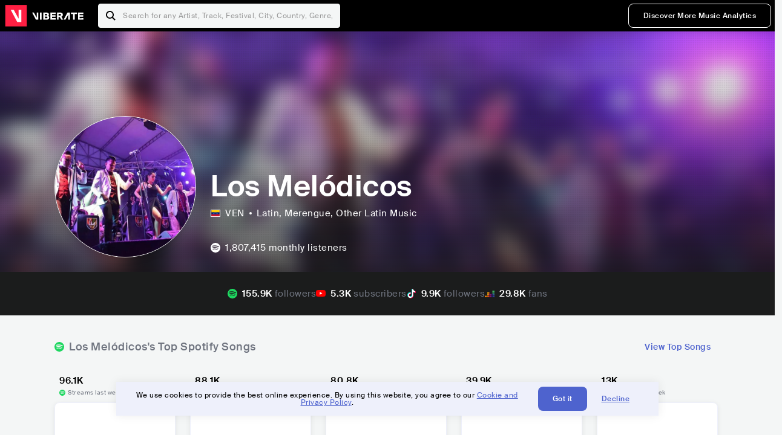

--- FILE ---
content_type: text/html; charset=utf-8
request_url: https://www.viberate.com/artist/los-melodicos/
body_size: 8295
content:
<!DOCTYPE html><html><head><meta charSet="utf-8"/><meta name="viewport" content="width=device-width,initial-scale=1.0,minimum-scale=1.0,maximum-scale=1.0,user-scalable=no"/><title>Los Melódicos - Songs, Events and Music Stats | Viberate.com</title><meta name="description" content="Los Melódicos: Listen to new and popular songs, find events, look into their stats and see who their fans are."/><meta http-equiv="content-language" content="en"/><link rel="icon" href="/static/assets/images/favicon.ico" type="image/x-icon"/><link rel="shortcut icon" href="/static/assets/images/favicon.ico" type="image/x-icon"/><link rel="apple-touch-icon" sizes="57x57" href="/static/assets/images/apple-icon-57x57.png"/><link rel="apple-touch-icon" sizes="60x60" href="/static/assets/images/apple-icon-60x60.png"/><link rel="apple-touch-icon" sizes="72x72" href="/static/assets/images/apple-icon-72x72.png"/><link rel="apple-touch-icon" sizes="76x76" href="/static/assets/images/apple-icon-76x76.png"/><link rel="apple-touch-icon" sizes="114x114" href="/static/assets/images/apple-icon-114x114.png"/><link rel="apple-touch-icon" sizes="120x120" href="/static/assets/images/apple-icon-120x120.png"/><link rel="apple-touch-icon" sizes="144x144" href="/static/assets/images/apple-icon-144x144.png"/><link rel="apple-touch-icon" sizes="152x152" href="/static/assets/images/apple-icon-152x152.png"/><link rel="apple-touch-icon" sizes="180x180" href="/static/assets/images/apple-icon-180x180.png"/><link rel="icon" type="image/png" sizes="192x192" href="/static/assets/images/android-icon-192x192.png"/><link rel="icon" type="image/png" sizes="32x32" href="/static/assets/images/favicon-32x32.png"/><link rel="icon" type="image/png" sizes="96x96" href="/static/assets/images/favicon-96x96.png"/><link rel="icon" type="image/png" sizes="16x16" href="/static/assets/images/favicon-16x16.png"/><link rel="manifest" href="/static/assets/images/manifest.json"/><meta name="msapplication-TileColor" content="#ffffff"/><meta name="msapplication-TileImage" content="/static/assets/images/ms-icon-144x144.png"/><meta name="theme-color" content="#ffffff"/><link rel="dns-prefetch" href="https://viberate.ams3.digitaloceanspaces.com"/><link rel="dns-prefetch" href="https://viberate-upload.ams3.cdn.digitaloceanspaces.com/prod"/><link rel="dns-prefetch" href="https://connect.facebook.net"/><link rel="dns-prefetch" href="https://manager.eu.smartlook.cloud"/><link rel="dns-prefetch" href="https://web-writer.eu.smartlook.cloud"/><link rel="dns-prefetch" href="https://assets-proxy.smartlook.cloud"/><link rel="dns-prefetch" href="https://api.viberate.com"/><link rel="dns-prefetch" href="https://www.googletagmanager.com"/><link rel="dns-prefetch" href="https://www.google-analytics.com"/><meta property="og:type" content="website"/><meta property="og:url" content="https://www.viberate.com/artist/los-melodicos/"/><meta property="og:title" content="Los Melódicos - Songs, Events and Music Stats | Viberate.com"/><meta property="og:description" content="Los Melódicos: Listen to new and popular songs, find events, look into their stats and see who their fans are."/><meta property="og:image" content="https://viberate-upload.ams3.cdn.digitaloceanspaces.com/prod/entity/artist/los-melodicos-ucG1h"/><meta property="og:image:width" content="1200"/><meta property="og:image:height" content="630"/><meta property="og:image:type" content="image/jpeg"/><meta property="og:image:alt" content="Los Melódicos - Songs, Events and Music Stats | Viberate.com"/><meta property="fb:app_id" content="1123216931083985"/><meta property="twitter:card" content="summary_large_image"/><meta property="twitter:url" content="https://www.viberate.com/artist/los-melodicos/"/><meta name="twitter:title" content="Los Melódicos - Songs, Events and Music Stats | Viberate.com"/><meta name="twitter:description" content="Los Melódicos: Listen to new and popular songs, find events, look into their stats and see who their fans are."/><meta name="twitter:image" content="https://viberate-upload.ams3.cdn.digitaloceanspaces.com/prod/entity/artist/los-melodicos-ucG1h"/><meta name="google-adsense-account" content="ca-pub-7592671152880369"/><meta name="next-head-count" content="50"/><link data-next-font="" rel="preconnect" href="/" crossorigin="anonymous"/><link rel="preload" href="/_next/static/css/7a7d6cfa335d7527.css" as="style"/><script type="application/ld+json">{"@context":"https://schema.org","@type":"MusicGroup","name":"Los Melódicos","image":"https://viberate-upload.ams3.cdn.digitaloceanspaces.com/prod/entity/artist/los-melodicos-ucG1h","genre":"Latin,Merengue","address":"Venezuela"}</script><link rel="stylesheet" href="/_next/static/css/7a7d6cfa335d7527.css" data-n-g=""/><noscript data-n-css=""></noscript><script defer="" noModule="" src="/_next/static/chunks/polyfills-42372ed130431b0a.js" type="08074042f56059345e533a50-text/javascript"></script><script src="/_next/static/chunks/webpack-e8d38eede5261e04.js" defer="" type="08074042f56059345e533a50-text/javascript"></script><script src="/_next/static/chunks/framework-fcb1263fb6ca94c7.js" defer="" type="08074042f56059345e533a50-text/javascript"></script><script src="/_next/static/chunks/main-013b46993a79a6d9.js" defer="" type="08074042f56059345e533a50-text/javascript"></script><script src="/_next/static/chunks/pages/_app-2ca358aeb08cb014.js" defer="" type="08074042f56059345e533a50-text/javascript"></script><script src="/_next/static/chunks/3143e8a8-b6f4c58b784752b4.js" defer="" type="08074042f56059345e533a50-text/javascript"></script><script src="/_next/static/chunks/5862-deca3500da5cc7b4.js" defer="" type="08074042f56059345e533a50-text/javascript"></script><script src="/_next/static/chunks/169-69867a71fb1541a8.js" defer="" type="08074042f56059345e533a50-text/javascript"></script><script src="/_next/static/chunks/9399-0e037600f50be64d.js" defer="" type="08074042f56059345e533a50-text/javascript"></script><script src="/_next/static/chunks/1442-019c56217fbe13f2.js" defer="" type="08074042f56059345e533a50-text/javascript"></script><script src="/_next/static/chunks/5960-eeb4e37b4bfc63c1.js" defer="" type="08074042f56059345e533a50-text/javascript"></script><script src="/_next/static/chunks/3325-1d80dadf1f472635.js" defer="" type="08074042f56059345e533a50-text/javascript"></script><script src="/_next/static/chunks/pages/artist/%5Bslug%5D-7c333bc198d4a041.js" defer="" type="08074042f56059345e533a50-text/javascript"></script><script src="/_next/static/c_fwYuISgY8n4j0HdwdUl/_buildManifest.js" defer="" type="08074042f56059345e533a50-text/javascript"></script><script src="/_next/static/c_fwYuISgY8n4j0HdwdUl/_ssgManifest.js" defer="" type="08074042f56059345e533a50-text/javascript"></script></head><body><link rel="preload" as="image" href="/static/assets/images/flags/ve.svg"/><link rel="preload" as="image" href="/static/assets/images/svg/logo-viberate-analytics-negative.svg"/><link rel="preload" as="image" href="/static/assets/images/gif/loader.gif"/><link rel="preload" as="image" href="/static/assets/images/placeholders/banners/Analytics/Viberate_ANALYTICS_Preview_03.jpg"/><link rel="preload" as="image" href="/static/assets/images/svg/icon-festivals-color.svg"/><link rel="preload" as="image" href="/static/assets/images/svg/icon-tracks-color.svg"/><link rel="preload" as="image" href="/static/assets/images/svg/icon-export-reports-color.svg"/><link rel="preload" as="image" href="/static/assets/images/svg/logo-viberate-new-red-white.svg"/><div id="__next"><div id="popupPlaceholder"></div><div class="container"><header class="header-new-v2 unlogged black artist artist-public "><div class="page"><a class="logo" href="/"><img src="/static/assets/images/svg/logo-viberate-new-red-white.svg" alt="Viberate" loading="lazy"/> Viberate</a><nav class="navigation-primary "><div class="mobile-menu-blocker"></div><div class="search"><input type="text" class="header-search-input" placeholder="Search for any Artist, Track, Festival, City, Country, Genre, or Venue" autoComplete="one-time-code" value=""/><button class="btn btn-back-from-search"><img src="/static/assets/images/svg/arrow-back-blue.svg" alt="Back" width="10" rel="preload" loading="lazy"/> <!-- -->Back</button></div><div class="menu-wrapper-new"><button class="btn btn-close js-btn-menu-close">CLOSE</button><ul class="menu-new"><li class="menu-item menu-item-actions desktop-only"><button type="button" class="button secondary s" title="Sign up">Discover More Music Analytics</button></li></ul><div class="mobile-footer-new"><div class="login-signup-mobile"><a href="https://app.viberate.com/artist/los-melodicos/" title="Discover More Music Analytics">Discover More Music Analytics</a></div><div class="row"><div class="disclaimer">For a perfect experience, please use<br/> the desktop version of our website.</div></div></div></div><button type="button" class="btn btn-menu-toggle js-menu-toggle"><img src="/static/assets/images/svg/icon-nav-hamburger.svg" alt="Hamburger" loading="lazy"/></button></nav></div></header><main id="search-container" class="main main-search"></main><header class="header-artist-booking"><div class="top"><figure class="bg-image-wrapper"><img src="https://viberate-upload.ams3.cdn.digitaloceanspaces.com/prod/entity/artist/los-melodicos-ucG1h" alt="Los Melódicos" class="bg-image" loading="lazy"/></figure><div class="page"><div class="header-entity artist"><figure class="header-entity-image"><img src="https://viberate-upload.ams3.cdn.digitaloceanspaces.com/prod/entity/artist/los-melodicos-ucG1h" alt="Los Melódicos" loading="lazy"/></figure><article class="header-entity-article"><div class="header-entity-title-wrapper"><div class="header-entity-title"><h1 class="title">Los Melódicos</h1><span class="mini-badges"></span></div></div><div class="header-entity-info"><div class="top-info"><span class="country" title="Venezuela"><img src="/static/assets/images/flags/ve.svg" title="VEN" class="flag"/> <em>VEN</em></span><span class="genres" title="Latin, Merengue">Latin<!-- -->, Merengue<!-- -->, Other Latin Music</span></div></div></article></div></div></div><div class="header-entity-socials"><div class="page"><ul class="header-socials"></ul></div></div></header><div class="main"><section class="pro-section pro-section-artist-booking transparent pro-section-channel-top-tracks "><div class="page"><div class="pro-section-header"><div class="row"><div class="left"><h2 class="channel spotify">Los Melódicos<!-- -->&#x27;s Top Spotify Songs </h2></div><div class="right"><a class="button tertiary no-padding" href="/artist/songs/los-melodicos-top-songs/">View Top Songs</a></div></div></div><div class="pro-section-content mobile-only"><div class="component-main gutter-24-12 shadow white rounded"><div class="item" style="margin-bottom:16px"><div class="loader-element loader-element-plain-card grey h-48 full-width"></div></div><div class="item" style="margin-bottom:16px"><div class="loader-element loader-element-plain-card grey h-48 full-width"></div></div><div class="item" style="margin-bottom:16px"><div class="loader-element loader-element-plain-card grey h-48 full-width"></div></div><div class="item" style="margin-bottom:16px"><div class="loader-element loader-element-plain-card grey h-48 full-width"></div></div><div class="item"><div class="loader-element loader-element-plain-card grey h-48 full-width"></div></div></div></div><div class="pro-section-content tablet-forward"><div class="swiper-main pro-section-swiper has-pagination-and-navigation"><div class="swiper swiper-container"><div class="swiper-wrapper"><div class="swiper-slide"><div class="item"><div class="loader-element loader-element-plain-card grey h-358 full-width"></div></div></div><div class="swiper-slide"><div class="item"><div class="loader-element loader-element-plain-card grey h-358 full-width"></div></div></div><div class="swiper-slide"><div class="item"><div class="loader-element loader-element-plain-card grey h-358 full-width"></div></div></div><div class="swiper-slide"><div class="item"><div class="loader-element loader-element-plain-card grey h-358 full-width"></div></div></div><div class="swiper-slide"><div class="item"><div class="loader-element loader-element-plain-card grey h-358 full-width"></div></div></div></div><div class="swiper-button-prev"></div><div class="swiper-button-next"></div><div class="swiper-pagination"></div></div></div><div class="pro-section-list-entities-footer"><div class="right"><a href="https://open.spotify.com/artist/4LdArZAC1QPQdyz8JNOYVW" rel="nofollow noreferrer" target="_blank" class="btn-outside-link">Listen on <!-- -->Spotify</a></div></div></div></div></section><section class="pro-section pro-section-artist-booking transparent pro-section-videos "><div class="page"><div class="pro-section-header"><div class="row"><div class="left"><h2 class="channel youtube">Los Melódicos<!-- -->&#x27;s YouTube Videos</h2></div><div class="right"></div></div></div><div class="pro-section-content"><div class="swiper-main pro-section-swiper support-shadow has-mobile-pagination"><div class="swiper swiper-container"><div class="swiper-wrapper"><div class="swiper-slide"><div class="item"><div class="loader-element loader-element-plain-card grey h-308 full-width"></div></div></div><div class="swiper-slide"><div class="item"><div class="loader-element loader-element-plain-card grey h-308 full-width"></div></div></div><div class="swiper-slide"><div class="item"><div class="loader-element loader-element-plain-card grey h-308 full-width"></div></div></div></div><div class="swiper-button-prev"></div><div class="swiper-button-next"></div><div class="swiper-pagination"></div></div></div></div></div></section><section class="pro-section pro-section-analytics-module"><div class="page"><div class="analytics-module-main pro-v2"><div class="analytics-module-main-header"><img src="/static/assets/images/svg/logo-viberate-analytics-negative.svg" alt="Viberate Analytics" width="229"/><a class="button primary s" href="/music-analytics/">Discover More Music Analytics</a></div><div class="analytics-module-grid"><div class="analytics-module-grid-row"><div class="analytics-module w-2-of-3"><div class="analytics-module-content"><h3 class="pro-content-module-subtitle">Chart Rankings</h3><div class="loader-basic"><div class="loader-icon h-242"><img src="/static/assets/images/gif/loader.gif" alt="Loading"/></div></div></div></div><div class="analytics-module w-1-of-3"><div class="analytics-module-content"><h3 class="pro-content-module-subtitle">Audience Map</h3><div class="loader-basic"><div class="loader-icon "><img src="/static/assets/images/gif/loader.gif" alt="Loading"/></div></div></div></div></div><div class="analytics-module-grid-row"><div class="analytics-module w-1-of-2"><div class="analytics-module-content"><h3 class="pro-content-module-subtitle channel spotify">Monthly Listeners</h3><div class="stats"><strong></strong><label>Current</label></div><div class="loader-basic"><div class="loader-icon h-242"><img src="/static/assets/images/gif/loader.gif" alt="Loading"/></div></div></div></div><div class="analytics-module w-1-of-2"><div class="analytics-module-content"><h3 class="pro-content-module-subtitle">Playlist Overview</h3><div class="channels-overview"><div class="item"><h3 class="pro-content-module-subtitle">Adds to Playlists</h3><div class="loader-basic"><div class="loader-icon "><img src="/static/assets/images/gif/loader.gif" alt="Loading"/></div></div></div><div class="item"><h3 class="pro-content-module-subtitle">Drops from Playlists</h3><div class="loader-basic"><div class="loader-icon "><img src="/static/assets/images/gif/loader.gif" alt="Loading"/></div></div></div></div><div class="pro-table-wrapper"><div class="loader-basic"><div class="loader-icon "><img src="/static/assets/images/gif/loader.gif" alt="Loading"/></div></div></div></div></div></div></div></div></div></section><section class="pro-section pro-section-artist-booking transparent asense"><div class="page"><div class="asense-container center"><a href="/music-analytics/"><img src="/static/assets/images/placeholders/banners/Analytics/Viberate_ANALYTICS_Preview_03.jpg" alt="Viberate Analytics"/></a></div></div></section><section class="pro-section pro-section-artist-booking transparent pro-section-channel-top-tracks "><div class="page"><div class="pro-section-header"><div class="row"><div class="left"><h2 class="channel spotify">Los Melódicos<!-- -->&#x27;s Top Spotify Playlists in the past 3 Months</h2></div><div class="right"></div></div></div><div class="pro-section-content mobile-only"><div class="component-main gutter-24-12 shadow white rounded"><div class="item" style="margin-bottom:16px"><div class="loader-element loader-element-plain-card grey h-48 full-width"></div></div><div class="item" style="margin-bottom:16px"><div class="loader-element loader-element-plain-card grey h-48 full-width"></div></div><div class="item" style="margin-bottom:16px"><div class="loader-element loader-element-plain-card grey h-48 full-width"></div></div><div class="item" style="margin-bottom:16px"><div class="loader-element loader-element-plain-card grey h-48 full-width"></div></div><div class="item"><div class="loader-element loader-element-plain-card grey h-48 full-width"></div></div></div></div><div class="pro-section-content tablet-forward"><div class="pro-section-content"><div class="swiper-main pro-section-swiper has-pagination-and-navigation support-shadow"><div class="swiper swiper-container"><div class="swiper-wrapper"><div class="swiper-slide"><div class="item"><div class="loader-element loader-element-plain-card grey h-282 full-width"></div></div></div><div class="swiper-slide"><div class="item"><div class="loader-element loader-element-plain-card grey h-282 full-width"></div></div></div><div class="swiper-slide"><div class="item"><div class="loader-element loader-element-plain-card grey h-282 full-width"></div></div></div><div class="swiper-slide"><div class="item"><div class="loader-element loader-element-plain-card grey h-282 full-width"></div></div></div><div class="swiper-slide"><div class="item"><div class="loader-element loader-element-plain-card grey h-282 full-width"></div></div></div><div class="swiper-slide"><div class="item"><div class="loader-element loader-element-plain-card grey h-282 full-width"></div></div></div></div><div class="swiper-button-prev"></div><div class="swiper-button-next"></div><div class="swiper-pagination"></div></div></div></div></div></div></section><section class="pro-section-artist-booking pro-section-side-title pro-section-appears-on-charts blue-grey section-artist-pick pro-section "><div class="page"><div class="pro-section-header side-header"><div class="row"><div class="left"><h2>Los Melódicos<!-- -->&#x27;s Chart Ranks</h2><small> Past 12 Months</small></div></div></div><div class="pro-section-content"><ul class="list-charts"><div class="item"><div class="loader-element loader-element-plain-card grey h-242 full-width"></div></div><div class="item"><div class="loader-element loader-element-plain-card grey h-242 full-width"></div></div><div class="item"><div class="loader-element loader-element-plain-card grey h-242 full-width"></div></div><div class="item"><div class="loader-element loader-element-plain-card grey h-242 full-width"></div></div></ul></div></div></section><section class="pro-section pro-section-artist-booking transparent pro-section-future-and-past-events mobile-only"><div class="page"><div class="pro-section-header"><div class="row"><div class="left"><h2>Events<small>There are no events detected</small></h2></div></div></div><div class="pro-section-content"><div class="component-main gutter-24-12 shadow white rounded"><div class="item" style="margin-bottom:5px"><div class="loader-element loader-element-plain-card grey h-64 full-width"></div></div><div class="item" style="margin-bottom:5px"><div class="loader-element loader-element-plain-card grey h-64 full-width"></div></div><div class="item" style="margin-bottom:5px"><div class="loader-element loader-element-plain-card grey h-64 full-width"></div></div><div class="item" style="margin-bottom:5px"><div class="loader-element loader-element-plain-card grey h-64 full-width"></div></div><div class="item" style="margin-bottom:5px"><div class="loader-element loader-element-plain-card grey h-64 full-width"></div></div><div class="item" style="margin-bottom:5px"><div class="loader-element loader-element-plain-card grey h-64 full-width"></div></div><div class="item" style="margin-bottom:5px"><div class="loader-element loader-element-plain-card grey h-64 full-width"></div></div><div class="item" style="margin-bottom:5px"><div class="loader-element loader-element-plain-card grey h-64 full-width"></div></div><div class="item" style="margin-bottom:5px"><div class="loader-element loader-element-plain-card grey h-64 full-width"></div></div><div class="item"><div class="loader-element loader-element-plain-card grey h-64 full-width"></div></div><div class="element-divider h-16"></div><a class="btn btn-txt blue" id="btn-open-modal-1" href="/artist/concerts/los-melodicos-upcoming-concerts/">See All Events</a></div></div></div></section><section class="pro-section pro-section-artist-booking transparent pro-section-future-and-past-events tablet-forward"><div class="page"><div class="pro-section-header"><div class="row"><div class="left"><h2>Los Melódicos&#x27;s Upcoming Events<small>There are no los melódicos&#x27;s upcoming events detected</small></h2></div></div></div><div class="pro-section-content"><ul class="pro-section-list-entities"><div class="item"><div class="loader-element loader-element-plain-card grey h-120 full-width"></div></div><div class="item"><div class="loader-element loader-element-plain-card grey h-120 full-width"></div></div><div class="item"><div class="loader-element loader-element-plain-card grey h-120 full-width"></div></div><div class="item"><div class="loader-element loader-element-plain-card grey h-120 full-width"></div></div><div class="item"><div class="loader-element loader-element-plain-card grey h-120 full-width"></div></div></ul></div></div></section><section class="pro-section pro-section-artist-booking transparent pro-section-future-and-past-events tablet-forward"><div class="page"><div class="pro-section-header"><div class="row"><div class="left"><h2>Los Melódicos&#x27;s Past Events<small>There are no los melódicos&#x27;s past events detected</small></h2></div></div></div><div class="pro-section-content"><ul class="pro-section-list-entities"><div class="item"><div class="loader-element loader-element-plain-card grey h-120 full-width"></div></div><div class="item"><div class="loader-element loader-element-plain-card grey h-120 full-width"></div></div><div class="item"><div class="loader-element loader-element-plain-card grey h-120 full-width"></div></div><div class="item"><div class="loader-element loader-element-plain-card grey h-120 full-width"></div></div><div class="item"><div class="loader-element loader-element-plain-card grey h-120 full-width"></div></div></ul></div></div></section><section class="pro-section pro-section-artist-booking transparent pro-section-channel-top-tracks "><div class="page"><div class="pro-section-header"><div class="row"><div class="left"><h2 class="channel beatport">Los Melódicos<!-- -->&#x27;s Beatport Songs</h2></div></div></div><div class="pro-section-content mobile-only"><div class="component-main gutter-24-12 shadow white rounded"><div class="item" style="margin-bottom:16px"><div class="loader-element loader-element-plain-card grey h-48 full-width"></div></div><div class="item" style="margin-bottom:16px"><div class="loader-element loader-element-plain-card grey h-48 full-width"></div></div><div class="item" style="margin-bottom:16px"><div class="loader-element loader-element-plain-card grey h-48 full-width"></div></div><div class="item" style="margin-bottom:16px"><div class="loader-element loader-element-plain-card grey h-48 full-width"></div></div><div class="item"><div class="loader-element loader-element-plain-card grey h-48 full-width"></div></div></div></div><div class="pro-section-content tablet-forward"><div class="swiper-main pro-section-swiper has-pagination-and-navigation"><div class="swiper swiper-container"><div class="swiper-wrapper"><div class="swiper-slide"><div class="item"><div class="loader-element loader-element-plain-card grey h-308 full-width"></div></div></div><div class="swiper-slide"><div class="item"><div class="loader-element loader-element-plain-card grey h-308 full-width"></div></div></div><div class="swiper-slide"><div class="item"><div class="loader-element loader-element-plain-card grey h-308 full-width"></div></div></div><div class="swiper-slide"><div class="item"><div class="loader-element loader-element-plain-card grey h-308 full-width"></div></div></div><div class="swiper-slide"><div class="item"><div class="loader-element loader-element-plain-card grey h-308 full-width"></div></div></div><div class="swiper-slide"><div class="item"><div class="loader-element loader-element-plain-card grey h-308 full-width"></div></div></div><div class="swiper-slide"><div class="item"><div class="loader-element loader-element-plain-card grey h-308 full-width"></div></div></div><div class="swiper-slide"><div class="item"><div class="loader-element loader-element-plain-card grey h-308 full-width"></div></div></div><div class="swiper-slide"><div class="item"><div class="loader-element loader-element-plain-card grey h-308 full-width"></div></div></div><div class="swiper-slide"><div class="item"><div class="loader-element loader-element-plain-card grey h-308 full-width"></div></div></div></div><div class="swiper-button-prev"></div><div class="swiper-button-next"></div><div class="swiper-pagination"></div></div></div></div></div></section><div></div><section class="landing-section section-other-pages white"><div class="page"><header class="pro-content-module-header-standalone"><div class="row"><div class="left"><h2 class="title"><span class="title-txt">Other Pages</span></h2></div></div></header><div class="home-tutorials"><div class="home-tutorials-main"><ul class="list-home-tutorials"><li class="item"><div class="home-tutorial-box"><a class="home-tutorial-box-link" title="Los Melódicos&#x27;s Concerts" href="/artist/concerts/los-melodicos-upcoming-concerts/"><figure><img src="/static/assets/images/svg/icon-festivals-color.svg" alt="Los Melódicos&#x27;s Concerts" class="home-tutorial-box-icon"/></figure><article><h3 class="home-tutorial-box-title">Los Melódicos&#x27;s Concerts</h3><span class="home-tutorial-box-fake-link">Show more</span></article></a></div></li><li class="item"><div class="home-tutorial-box"><a class="home-tutorial-box-link" title="Los Melódicos&#x27;s Top Songs" href="/artist/songs/los-melodicos-top-songs/"><figure><img src="/static/assets/images/svg/icon-tracks-color.svg" alt="Los Melódicos&#x27;s Top Songs" class="home-tutorial-box-icon"/></figure><article><h3 class="home-tutorial-box-title">Los Melódicos&#x27;s Top Songs</h3><span class="home-tutorial-box-fake-link">Show more</span></article></a></div></li><li class="item"><div class="home-tutorial-box"><a class="home-tutorial-box-link" title="Los Melódicos&#x27;s Popularity Analytics" href="https://app.viberate.com/artist/los-melodicos/overview/"><figure><img src="/static/assets/images/svg/icon-export-reports-color.svg" alt="Los Melódicos&#x27;s Popularity Analytics" class="home-tutorial-box-icon"/></figure><article><h3 class="home-tutorial-box-title">Los Melódicos&#x27;s Popularity Analytics</h3><span class="home-tutorial-box-fake-link">Show more</span></article></a></div></li></ul></div></div></div></section><section id="faq" class="landing-section section-faq-split white"><div class="page"><div class="pro-section-header"><h2 class="landing-section-title">More about Los Melódicos</h2></div><div class="pro-section-content"><div class="question js-question open"><h2 class="question-title js-accordion-trigger">Overview of Merengue musician Los Melódicos</h2><div class="question-content js-accordion-content"><p>Venezuelan band Los Melódicos plays Latin music and is based in Caracas. They are primarily recognized for playing Merengue music in a lively and upbeat manner. The group has been performing since the 1950s, enticing crowds with its contagious rhythms and memorable melodies. <br/><br/>Throughout Latin America and the Caribbean, Los Melódicos has grown to be a household name in the Latin music landscape. Their music incorporates Salsa, Cumbia, and other Latin American musical styles with classic Merengue rhythms. The group is renowned for its flawless musicianship and its capacity to energize crowds through energetic concerts. <br/><br/>The lively rhythms and memorable melodies of Los Melódicos&#x27; music, which celebrates life and joy, have made them a favorite among Latin music enthusiasts all around the world. Their legacy continues to inspire generations of musicians and music lovers alike. Their music is a monument to the depth and diversity of Latin American culture.<br/></p></div></div><div class="question js-question closed"><h2 class="question-title js-accordion-trigger">What are the most popular songs for Merengue musician Los Melódicos?</h2><div class="question-content js-accordion-content"><p>The famed Latin and Merengue band Los Melódicos from Caracas, Venezuela, has created a lot of popular songs throughout the years. &quot;Zumbalo,&quot; a frenetic Merengue music with appealing sounds and lyrics that entice listeners to dance, is one of their most well-known songs. Another favorite is the romantic ballad &quot;Mi Corazon,&quot; which demonstrates the band&#x27;s musical variety and capacity for producing moving tunes.<br/><br/>Another well-liked song by Los Melódicos is &quot;Ay Amor,&quot; which combines Salsa and Merengue rhythms to show off the group&#x27;s talent for making upbeat dance music. &quot;El Merecumbe&quot; is a cheerful and upbeat track that entices listeners to let loose and dance, while &quot;Apagame la Vela&quot; is a traditional Merengue track with fast-paced beats and lively instrumentation.<br/><br/>Other well-liked songs by Los Melódicos include &quot;Porro Sabanero,&quot; a classic Colombian song that the group infused with their distinct Merengue sound, and &quot;Amparito,&quot; a joyful song that combines horns, percussion, and animated vocals. Another traditional Merengue song, &quot;Flores Negras,&quot; demonstrates the band&#x27;s talent for making upbeat yet profound music.<br/><br/>All things considered, Los Melódicos have grown to be among the most well-known and significant Latin and Merengue music groups in the world, and their music never ceases to uplift and excite listeners of all ages and backgrounds.<br/></p></div></div><div class="question js-question closed"><h2 class="question-title js-accordion-trigger">What are the latest songs and music albums for Merengue musician Los Melódicos?</h2><div class="question-content js-accordion-content"><p>The iconic Latin music group Los Melódicos, from Caracas, Venezuela, has been getting people up and moving to its addictive rhythms for decades. A remastered version of their iconic album, &quot;La Sabrosita (2022 Remastered),&quot; which includes songs like &quot;Canto a la Caridad&quot; and &quot;Cumbia Sabrosa,&quot; is their most recent release. With appealing songs and bouncy rhythms that are likely to get listeners moving, the CD showcases the band&#x27;s distinctive sound.<br/><br/>In 2023, they released &quot;Cayetano Baila,&quot; a catchy and upbeat song that blends merengue and salsa components to produce a distinctive sound. The song is a great addition to any dance party playlist because of its catchy chorus and upbeat music. Fans also adore the band&#x27;s previous song, &quot;Melódicos Club Mix,&quot; which was published in 2016 and blended a number of their iconic classics with fresh beats and sounds.<br/><br/>The 2020 album &quot;A Gozaarrr!!&quot; by Los Melódicos displays the band&#x27;s breadth and variety. The CD offers a song for everyone, from the cheerful and energizing &quot;La Rumba Buena&quot; to the sultry ballad &quot;Flor de Azalea.&quot; With songs like &quot;La Suavecita&quot; and &quot;La Mucura&quot; that have become standards in the Latin music genre, the band&#x27;s 2018 album &quot;La Luz de Tus Ojos&quot; is also a must-listen.<br/><br/>Overall, Los Melódicos has remained a popular band in the Latin music market thanks to its infectious energy and captivating rhythms, which have kept fans dancing for decades. Whether it&#x27;s from their most recent album or one of their older songs, Los Melódicos&#x27; music is guaranteed to make fans happy and get them dancing.<br/></p></div></div><div class="question js-question closed"><h2 class="question-title js-accordion-trigger">Which are the most important collaborations with other musicians for Merengue musician Los Melódicos?</h2><div class="question-content js-accordion-content"><p>The Latin and Merengue music group Los Melódicos from Venezuela has worked with a variety of other musicians over the course of their career. &quot;Zumbalo - 2022 Remastered&quot; with Liz, &quot;Apagame la Vela&quot; with Billo&#x27;s Caracas Boys, &quot;Ay Amor - 2022 Remastered&quot; with Liz, &quot;Porro Sabanero&quot; with Billo&#x27;s Caracas Boys, and &quot;Mi Corazon - 2022 Remastered&quot; with Liz are a few of the most prominent collaborations.<br/><br/>The duet &quot;Zumbalo - 2022 Remastered&quot; with Liz is one of the best. Originally released in 1983, the song was restored and made available again in 2022 with Liz&#x27;s vocals mixed in. Liz&#x27;s voice gives the timeless song a new, contemporary vibe that will appeal to both devoted and casual fans of Los Melódicos.<br/><br/>The collaboration &quot;Apagame la Vela&quot; with Billo&#x27;s Caracas Boys is another noteworthy one. The 1970 song blends the abilities of two of Venezuela&#x27;s most well-known bands at the time. &quot;Apagame la Vela&quot; has a vivacious and cheerful Merengue rhythm, and Billo&#x27;s Caracas Boys and Los Melódicos alternate verses and choruses throughout the song.<br/><br/>Overall, Los Melódicos&#x27; work with Liz and Billo&#x27;s Caracas Boys demonstrates the group&#x27;s capacity to collaborate with various musicians and produce distinctive songs. These partnerships have contributed to Los Melódicos&#x27; continuing success and served to solidify their position in the Latin and Merengue music scenes.<br/></p></div></div><div class="box-highlight">Want to update your bio? Email us at<!-- --> <a href="mailto:info@viberate.com">info@viberate.com</a> with any changes!</div></div></div></section></div><footer class="footer-artist-booking"><div class="page"><a href="https://app.viberate.com/" alt="Viberate" target="_blank" class="logo" rel="noreferrer"><img src="/static/assets/images/svg/logo-viberate-new-red-white.svg" alt="Viberate"/></a><div class="footnote"><p><a title="Music Genres" target="_blank" rel="noreferrer" href="/music-genres/">Music Genres</a><span>  •  </span> <a title="Music Charts" target="_blank" rel="noreferrer" href="/music-charts/">Music Charts</a><span>  •  </span> <a href="/find-musician/" title="Artist Database" target="_blank" rel="noreferrer">Artist Database</a><span>  •  </span> <a href="/festival-finder/" title="Festival Database" target="_blank" rel="noreferrer">Festival Database</a><span>  •  </span> <a href="/spotify-analytics/" title="Spotify Analytics" target="_blank" rel="noreferrer">Spotify Analytics</a> <span>  •  </span> <a href="/" title="Viberate for Music Professionals" target="_blank" rel="noreferrer">Viberate for Music Professionals</a> <span>  •  </span> <a href="/terms-of-service/" title="Terms of Service" target="_blank" rel="noreferrer">Terms of Service</a></p></div></div></footer></div></div><script id="__NEXT_DATA__" type="application/json">{"props":{"pageProps":{"data":{"uuid":"fad7cf46-b657-4b14-9ed5-7c1a3ccb556b","slug":"los-melodicos","name":"Los Melódicos","image":"https://viberate-upload.ams3.cdn.digitaloceanspaces.com/prod/entity/artist/los-melodicos-ucG1h","country":{"code":"VE","iso3":"VEN","slug":"venezuela","name":"Venezuela","coordinates":{"lat":8,"lng":-66},"continent_code":"SA"},"genre":{"id":5,"slug":"latin","name":"Latin","subgenres":null},"subgenres":[{"id":21,"slug":"merengue","name":"Merengue"},{"id":122,"slug":"other-latin-music","name":"Other Latin Music"}],"rank":14569,"rank_categories":{"current":{"overall":14569,"country":58,"genre":1707,"subgenre_1":35,"subgenre_2":491,"subgenre_3":null},"previous":{"overall":16440,"country":66,"genre":1858,"subgenre_1":38,"subgenre_2":545,"subgenre_3":null}},"bookmarked":false,"verified":true,"claimed":false,"trending":false,"badges":null,"social_links":[{"channel":"twitter","link":"https://twitter.com/ClubLM"},{"channel":"shazam","link":"https://www.shazam.com/artist/los-melodicos/129031506"},{"channel":"facebook","link":"https://www.facebook.com/LOS-MELODICOS-88657203449"},{"channel":"deezer","link":"https://www.deezer.com/en/artist/1195618"},{"channel":"spotify","link":"https://open.spotify.com/artist/4LdArZAC1QPQdyz8JNOYVW"},{"channel":"tidal","link":"https://tidal.com/browse/artist/4157422"},{"channel":"napster","link":"https://us.napster.com/artist/los-melodicos-jazz"},{"channel":"amazon_music","link":"https://music.amazon.com/artists/B001AXB3XO"},{"channel":"youtube","link":"https://www.youtube.com/channel/UCgjDtEh5JWh10MHWvrc8EDg"},{"channel":"itunes","link":"https://itunes.apple.com/ve/artist/los-melodicos/id129031506"},{"channel":"bandsintown","link":"https://www.bandsintown.com/es/a/115273-los-melodicos"},{"channel":"instagram","link":"https://www.instagram.com/orquesta_losmelodicos/"},{"channel":"tiktok","link":"https://www.tiktok.com/@losmelodicosoficial"}],"status":"active","booking_available":false,"contact_available":false,"meta_image":"https://viberate.s3-eu-west-1.amazonaws.com/share/artist/los-melodicos.jpg","hot_on_charts":null,"created_at":"2019-07-01T22:00:58Z","beatport_genres":null,"channel_ranks":{"airplay":{"current":{"genre":142,"country":7,"overall":1343,"subgenre_1":11,"subgenre_2":32},"previous":{"genre":141,"country":7,"overall":1358,"subgenre_1":11,"subgenre_2":33}},"beatport":null,"social":{"current":{"genre":5079,"country":334,"overall":55352,"subgenre_1":128,"subgenre_2":1726},"previous":{"genre":4204,"country":279,"overall":44216,"subgenre_1":97,"subgenre_2":1418}},"spotify":{"current":{"genre":1843,"country":47,"overall":16582,"subgenre_1":37,"subgenre_2":392},"previous":{"genre":1900,"country":49,"overall":17044,"subgenre_1":38,"subgenre_2":401}},"youtube":{"current":{"genre":3801,"country":176,"overall":39523,"subgenre_1":106,"subgenre_2":1252},"previous":{"genre":3889,"country":182,"overall":40858,"subgenre_1":107,"subgenre_2":1285}}},"analytics":{"airplay":true,"audience":true,"basic":true,"beatport":false,"overview":true,"social":true,"spotify":true,"youtube":true,"shazam":true,"soundcloud":false,"deezer":true,"playlists":true,"apple-playlists":true,"facebook":true,"instagram":true,"tiktok":true,"twitter":true,"events":false,"tracks":true,"network":true}},"faq":{"BIO":[{"question":"Overview of Merengue musician Los Melódicos","answer":"Venezuelan band Los Melódicos plays Latin music and is based in Caracas. They are primarily recognized for playing Merengue music in a lively and upbeat manner. The group has been performing since the 1950s, enticing crowds with its contagious rhythms and memorable melodies. \u003cbr\u003e\u003cbr\u003eThroughout Latin America and the Caribbean, Los Melódicos has grown to be a household name in the Latin music landscape. Their music incorporates Salsa, Cumbia, and other Latin American musical styles with classic Merengue rhythms. The group is renowned for its flawless musicianship and its capacity to energize crowds through energetic concerts. \u003cbr\u003e\u003cbr\u003eThe lively rhythms and memorable melodies of Los Melódicos' music, which celebrates life and joy, have made them a favorite among Latin music enthusiasts all around the world. Their legacy continues to inspire generations of musicians and music lovers alike. Their music is a monument to the depth and diversity of Latin American culture.\u003cbr\u003e"},{"question":"What are the most popular songs for Merengue musician Los Melódicos?","answer":"The famed Latin and Merengue band Los Melódicos from Caracas, Venezuela, has created a lot of popular songs throughout the years. \"Zumbalo,\" a frenetic Merengue music with appealing sounds and lyrics that entice listeners to dance, is one of their most well-known songs. Another favorite is the romantic ballad \"Mi Corazon,\" which demonstrates the band's musical variety and capacity for producing moving tunes.\u003cbr\u003e\u003cbr\u003eAnother well-liked song by Los Melódicos is \"Ay Amor,\" which combines Salsa and Merengue rhythms to show off the group's talent for making upbeat dance music. \"El Merecumbe\" is a cheerful and upbeat track that entices listeners to let loose and dance, while \"Apagame la Vela\" is a traditional Merengue track with fast-paced beats and lively instrumentation.\u003cbr\u003e\u003cbr\u003eOther well-liked songs by Los Melódicos include \"Porro Sabanero,\" a classic Colombian song that the group infused with their distinct Merengue sound, and \"Amparito,\" a joyful song that combines horns, percussion, and animated vocals. Another traditional Merengue song, \"Flores Negras,\" demonstrates the band's talent for making upbeat yet profound music.\u003cbr\u003e\u003cbr\u003eAll things considered, Los Melódicos have grown to be among the most well-known and significant Latin and Merengue music groups in the world, and their music never ceases to uplift and excite listeners of all ages and backgrounds.\u003cbr\u003e"},{"question":"What are the latest songs and music albums for Merengue musician Los Melódicos?","answer":"The iconic Latin music group Los Melódicos, from Caracas, Venezuela, has been getting people up and moving to its addictive rhythms for decades. A remastered version of their iconic album, \"La Sabrosita (2022 Remastered),\" which includes songs like \"Canto a la Caridad\" and \"Cumbia Sabrosa,\" is their most recent release. With appealing songs and bouncy rhythms that are likely to get listeners moving, the CD showcases the band's distinctive sound.\u003cbr\u003e\u003cbr\u003eIn 2023, they released \"Cayetano Baila,\" a catchy and upbeat song that blends merengue and salsa components to produce a distinctive sound. The song is a great addition to any dance party playlist because of its catchy chorus and upbeat music. Fans also adore the band's previous song, \"Melódicos Club Mix,\" which was published in 2016 and blended a number of their iconic classics with fresh beats and sounds.\u003cbr\u003e\u003cbr\u003eThe 2020 album \"A Gozaarrr!!\" by Los Melódicos displays the band's breadth and variety. The CD offers a song for everyone, from the cheerful and energizing \"La Rumba Buena\" to the sultry ballad \"Flor de Azalea.\" With songs like \"La Suavecita\" and \"La Mucura\" that have become standards in the Latin music genre, the band's 2018 album \"La Luz de Tus Ojos\" is also a must-listen.\u003cbr\u003e\u003cbr\u003eOverall, Los Melódicos has remained a popular band in the Latin music market thanks to its infectious energy and captivating rhythms, which have kept fans dancing for decades. Whether it's from their most recent album or one of their older songs, Los Melódicos' music is guaranteed to make fans happy and get them dancing.\u003cbr\u003e"},{"question":"Which are the most important collaborations with other musicians for Merengue musician Los Melódicos?","answer":"The Latin and Merengue music group Los Melódicos from Venezuela has worked with a variety of other musicians over the course of their career. \"Zumbalo - 2022 Remastered\" with Liz, \"Apagame la Vela\" with Billo's Caracas Boys, \"Ay Amor - 2022 Remastered\" with Liz, \"Porro Sabanero\" with Billo's Caracas Boys, and \"Mi Corazon - 2022 Remastered\" with Liz are a few of the most prominent collaborations.\u003cbr\u003e\u003cbr\u003eThe duet \"Zumbalo - 2022 Remastered\" with Liz is one of the best. Originally released in 1983, the song was restored and made available again in 2022 with Liz's vocals mixed in. Liz's voice gives the timeless song a new, contemporary vibe that will appeal to both devoted and casual fans of Los Melódicos.\u003cbr\u003e\u003cbr\u003eThe collaboration \"Apagame la Vela\" with Billo's Caracas Boys is another noteworthy one. The 1970 song blends the abilities of two of Venezuela's most well-known bands at the time. \"Apagame la Vela\" has a vivacious and cheerful Merengue rhythm, and Billo's Caracas Boys and Los Melódicos alternate verses and choruses throughout the song.\u003cbr\u003e\u003cbr\u003eOverall, Los Melódicos' work with Liz and Billo's Caracas Boys demonstrates the group's capacity to collaborate with various musicians and produce distinctive songs. These partnerships have contributed to Los Melódicos' continuing success and served to solidify their position in the Latin and Merengue music scenes.\u003cbr\u003e"}]}},"__N_SSG":true},"page":"/artist/[slug]","query":{"slug":"los-melodicos"},"buildId":"c_fwYuISgY8n4j0HdwdUl","isFallback":false,"isExperimentalCompile":false,"gsp":true,"scriptLoader":[]}</script><script src="/cdn-cgi/scripts/7d0fa10a/cloudflare-static/rocket-loader.min.js" data-cf-settings="08074042f56059345e533a50-|49" defer></script><script defer src="https://static.cloudflareinsights.com/beacon.min.js/vcd15cbe7772f49c399c6a5babf22c1241717689176015" integrity="sha512-ZpsOmlRQV6y907TI0dKBHq9Md29nnaEIPlkf84rnaERnq6zvWvPUqr2ft8M1aS28oN72PdrCzSjY4U6VaAw1EQ==" data-cf-beacon='{"version":"2024.11.0","token":"66694c3271b245cb9c76b3d1b57bae8e","server_timing":{"name":{"cfCacheStatus":true,"cfEdge":true,"cfExtPri":true,"cfL4":true,"cfOrigin":true,"cfSpeedBrain":true},"location_startswith":null}}' crossorigin="anonymous"></script>
</body></html>

--- FILE ---
content_type: image/svg+xml
request_url: https://www.viberate.com/static/assets/images/svg/icon-link-deezer-color.svg
body_size: 423
content:
<?xml version="1.0" encoding="UTF-8"?>
<svg width="16px" height="16px" viewBox="0 0 16 16" version="1.1" xmlns="http://www.w3.org/2000/svg" xmlns:xlink="http://www.w3.org/1999/xlink">
    <title>icon/link/deezer/color</title>
    <defs>
        <linearGradient x1="50.4898007%" y1="67.8575401%" x2="49.5495621%" y2="31.9301971%" id="linearGradient-1">
            <stop stop-color="#358C7B" offset="0%"></stop>
            <stop stop-color="#33A65E" offset="52.56%"></stop>
        </linearGradient>
        <linearGradient x1="-1.47012434%" y1="65.7516243%" x2="101.515465%" y2="34.2638585%" id="linearGradient-2">
            <stop stop-color="#222B90" offset="0%"></stop>
            <stop stop-color="#367B99" offset="100%"></stop>
        </linearGradient>
        <linearGradient x1="0.0182880653%" y1="50.0387829%" x2="99.9346517%" y2="50.0387829%" id="linearGradient-3">
            <stop stop-color="#FF9900" offset="0%"></stop>
            <stop stop-color="#FF8000" offset="100%"></stop>
        </linearGradient>
        <linearGradient x1="0.111388298%" y1="50.0387829%" x2="100.027752%" y2="50.0387829%" id="linearGradient-4">
            <stop stop-color="#FF8000" offset="0%"></stop>
            <stop stop-color="#CC1953" offset="100%"></stop>
        </linearGradient>
        <linearGradient x1="-0.0286117016%" y1="50.0387829%" x2="99.8877519%" y2="50.0387829%" id="linearGradient-5">
            <stop stop-color="#CC1953" offset="0%"></stop>
            <stop stop-color="#241284" offset="100%"></stop>
        </linearGradient>
        <linearGradient x1="-0.0537885315%" y1="50.0387829%" x2="99.8625751%" y2="50.0387829%" id="linearGradient-6">
            <stop stop-color="#222B90" offset="0%"></stop>
            <stop stop-color="#3559A6" offset="100%"></stop>
        </linearGradient>
        <linearGradient x1="-3.97231911%" y1="59.4659599%" x2="103.831459%" y2="40.5495229%" id="linearGradient-7">
            <stop stop-color="#CC1953" offset="0%"></stop>
            <stop stop-color="#241284" offset="100%"></stop>
        </linearGradient>
        <linearGradient x1="-3.44503646%" y1="38.3198697%" x2="103.584177%" y2="61.6958693%" id="linearGradient-8">
            <stop stop-color="#FFCC00" offset="0.2669841%"></stop>
            <stop stop-color="#CE1938" offset="99.99%"></stop>
        </linearGradient>
        <linearGradient x1="8.50948676%" y1="26.9894476%" x2="91.6296535%" y2="73.0145419%" id="linearGradient-9">
            <stop stop-color="#FFD100" offset="0.2669841%"></stop>
            <stop stop-color="#FD5A22" offset="100%"></stop>
        </linearGradient>
    </defs>
    <g id="icon/link/deezer/color" stroke="none" stroke-width="1" fill="none" fill-rule="evenodd">
        <rect id="Rectangle" x="0" y="0" width="16" height="16"></rect>
        <g id="icon/deezer" transform="translate(0.000000, 3.000000)">
            <rect id="rect8185" fill="#40AB5D" x="12.5025126" y="0.0605653333" width="3.44924623" height="2.0437659"></rect>
            <rect id="rect8192" fill="url(#linearGradient-1)" x="12.5025126" y="2.89415312" width="3.44924623" height="2.0437659"></rect>
            <rect id="rect8199" fill="url(#linearGradient-2)" x="12.5025126" y="5.72774091" width="3.44924623" height="2.0437659"></rect>
            <rect id="rect8206" fill="url(#linearGradient-3)" x="0" y="8.56132869" width="3.44924623" height="2.0437659"></rect>
            <rect id="rect8213" fill="url(#linearGradient-4)" x="4.16482412" y="8.56132869" width="3.44924623" height="2.0437659"></rect>
            <rect id="rect8220" fill="url(#linearGradient-5)" x="8.33768844" y="8.56132869" width="3.44924623" height="2.0437659"></rect>
            <rect id="rect8227" fill="url(#linearGradient-6)" x="12.5025126" y="8.56132869" width="3.44924623" height="2.0437659"></rect>
            <rect id="rect8234" fill="url(#linearGradient-7)" x="8.33768844" y="5.72774091" width="3.44924623" height="2.0437659"></rect>
            <rect id="rect8241" fill="url(#linearGradient-8)" x="4.16482412" y="5.72774091" width="3.44924623" height="2.0437659"></rect>
            <rect id="rect8248" fill="url(#linearGradient-9)" x="4.16482412" y="2.89415312" width="3.44924623" height="2.0437659"></rect>
        </g>
    </g>
</svg>

--- FILE ---
content_type: image/svg+xml
request_url: https://www.viberate.com/static/assets/images/svg/icon-tracks-color.svg
body_size: 182
content:
<svg width="24" height="24" viewBox="0 0 24 24" fill="none" xmlns="http://www.w3.org/2000/svg">
<path fill-rule="evenodd" clip-rule="evenodd" d="M0 4C0 1.79086 1.79086 0 4 0H20C22.2091 0 24 1.79086 24 4V20C24 22.2091 22.2091 24 20 24H4C1.79086 24 0 22.2091 0 20V4Z" fill="url(#paint0_linear_352_32167)"/>
<path fill-rule="evenodd" clip-rule="evenodd" d="M11.8 7.1C12.4 7.5 12.7 8.1 12.7 8.8C12.7 9.5 12.4 10.1 11.9 10.6L7 13.5C6.7 13.7 6.3 13.8 6 13.8C5.6 13.8 5.3 13.7 5 13.5C4.4 13.1 4 12.5 4 11.8V6C4 5.3 4.4 4.6 5 4.3C5.6 3.9 6.3 3.9 6.9 4.3L11.8 7.1ZM5.99995 11.9L10.9 9C11 8.9 11 8.7 10.9 8.6C10.9 8.6 6.09995 5.8 5.99995 5.7C5.89995 5.6 5.69995 5.7 5.69995 5.9V11.7C5.69995 11.9 5.79995 12 5.99995 11.9Z" fill="#EBF1FE"/>
<path fill-rule="evenodd" clip-rule="evenodd" d="M15.9 8.7C15.9 6.9 17.3 5.5 19.1 5.5H20.8V7.3H19.1C18.3 7.3 17.6 8 17.6 8.8V13.3V14.2V16.7C17.6 18.5 16.2 19.9 14.4 19.9H12.9C11.2 19.9 9.69995 18.5 9.69995 16.7C9.69995 14.9 11.1 13.4 12.9 13.4H15.9V8.7ZM14.3999 18.3C15.1999 18.3 15.8999 17.6 15.8999 16.8V15.2H12.8999C12.0999 15.2 11.3999 15.9 11.3999 16.7C11.3999 17.6 12.0999 18.3 12.8999 18.3H14.3999Z" fill="#EBF1FE"/>
<defs>
<linearGradient id="paint0_linear_352_32167" x1="12" y1="0" x2="2" y2="22.6667" gradientUnits="userSpaceOnUse">
<stop stop-color="#FF6400"/>
<stop offset="1" stop-color="#FFAA73"/>
</linearGradient>
</defs>
</svg>


--- FILE ---
content_type: image/svg+xml
request_url: https://www.viberate.com/static/assets/images/svg/icon-link-shazam-color.svg
body_size: 650
content:
<?xml version="1.0" encoding="UTF-8"?>
<svg width="16px" height="16px" viewBox="0 0 16 16" version="1.1" xmlns="http://www.w3.org/2000/svg" xmlns:xlink="http://www.w3.org/1999/xlink">
    <title>icon/link/shazam/color</title>
    <defs>
        <linearGradient x1="50.0693223%" y1="0.0319632324%" x2="50.0693223%" y2="125.186549%" id="linearGradient-1">
            <stop stop-color="#2255FF" offset="0%"></stop>
            <stop stop-color="#00AAFF" offset="100%"></stop>
        </linearGradient>
    </defs>
    <g id="icon/link/shazam/color" stroke="none" stroke-width="1" fill="none" fill-rule="evenodd">
        <rect id="Rectangle" transform="translate(8.000000, 8.000000) scale(-1, 1) rotate(-180.000000) translate(-8.000000, -8.000000) " x="0" y="-8.70414851e-14" width="16" height="16"></rect>
        <g id="icon/shazam" transform="translate(8.000000, 8.000000) scale(-1, 1) rotate(-180.000000) translate(-8.000000, -8.000000) translate(0.000000, -0.000000)" fill-rule="nonzero">
            <path d="M0.0470588235,8.09411765 C0.0470588235,3.71764706 3.6,0.188235294 7.95294118,0.188235294 L7.95294118,0.188235294 C12.3294118,0.188235294 15.8588235,3.74117647 15.8588235,8.09411765 L15.8588235,8.09411765 C15.8588235,12.4705882 12.3058824,16.0002313 7.95294118,16.0002313 L7.95294118,16.0002313 C3.6,16.0235294 0.0470588235,12.4705882 0.0470588235,8.09411765" id="path3396" fill="url(#linearGradient-1)"></path>
            <path d="M12.1882353,5.15294118 C11.4352941,4.32941176 10.0941176,3.03529412 10.0235294,2.98823529 C9.83529412,2.82352941 9.62352941,2.72941176 9.38823529,2.72941176 C9.15294118,2.72941176 8.91764706,2.82352941 8.72941176,3.01176471 C8.37647059,3.38823529 8.4,3.95294118 8.75294118,4.30588235 C8.77647059,4.32941176 10.1176471,5.6 10.8235294,6.37647059 C11.1529412,6.75294118 11.3176471,7.22352941 11.2941176,7.71764706 C11.2705882,8.23529412 11.0117647,8.72941176 10.5882353,9.08235294 C10.0235294,9.55294118 8.94117647,9.67058824 8.25882353,9.05882353 C7.85882353,8.68235294 7.36470588,8.16470588 7.34117647,8.14117647 C6.98823529,7.76470588 6.42352941,7.74117647 6.04705882,8.09411765 C5.67058824,8.44705882 5.64705882,9.01176471 6,9.38823529 C6.02352941,9.41176471 6.56470588,10 7.03529412,10.4235294 C8.32941176,11.6 10.4705882,11.6235294 11.7882353,10.4705882 C12.5882353,9.78823529 13.0588235,8.84705882 13.1294118,7.83529412 C13.2,6.84705882 12.8705882,5.88235294 12.1882353,5.15294118 M6.65882353,5.08235294 C5.81176471,5.08235294 4.96470588,5.36470588 4.30588235,5.92941176 C3.50588235,6.61176471 3.03529412,7.55294118 2.96470588,8.56470588 C2.89411765,9.55294118 3.24705882,10.4941176 3.90588235,11.2470588 C4.65882353,12.0705882 6,13.3647059 6.07058824,13.4117647 C6.44705882,13.7647059 7.01176471,13.7411765 7.36470588,13.3882353 C7.71764706,13.0117647 7.69411765,12.4470588 7.34117647,12.0941176 C7.31764706,12.0705882 5.97647059,10.8 5.27058824,10.0235294 C4.94117647,9.64705882 4.77647059,9.17647059 4.8,8.68235294 C4.82352941,8.16470588 5.08235294,7.67058824 5.50588235,7.31764706 C6.07058824,6.84705882 7.15294118,6.72941176 7.83529412,7.34117647 C8.23529412,7.71764706 8.72941176,8.23529412 8.75294118,8.25882353 C9.10588235,8.63529412 9.67058824,8.65882353 10.0470588,8.30588235 C10.4235294,7.95294118 10.4470588,7.38823529 10.0941176,7.01176471 C10.0705882,6.98823529 9.52941176,6.4 9.05882353,5.97647059 C8.4,5.38823529 7.52941176,5.08235294 6.65882353,5.08235294" id="path3408" fill="#FFFFFF"></path>
        </g>
    </g>
</svg>